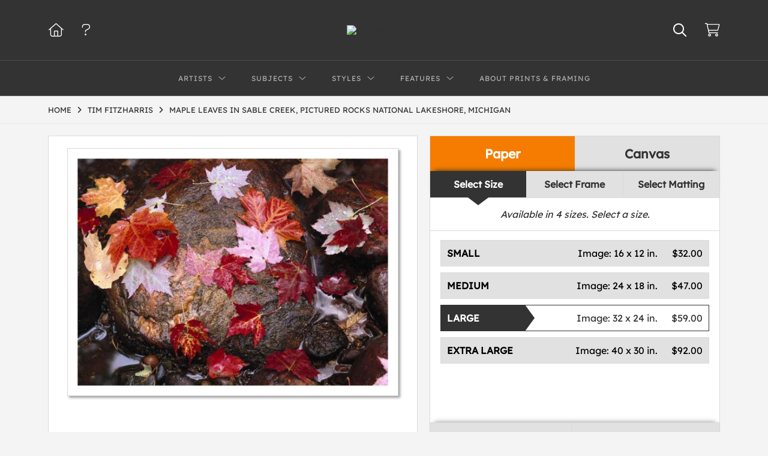

--- FILE ---
content_type: text/html; charset=UTF-8
request_url: https://www.globalgallery.com/detail/452021/fitzharris-maple-leaves-in-sable-creek-pictured-rocks-national-lakeshore-michigan
body_size: 9317
content:
<!DOCTYPE html>
<html lang="en-US">
<head>
<meta charset="utf-8">
<title>Maple leaves in Sable Creek, Pictured Rocks National Lakeshore, Michigan by Tim Fitzharris | Paper Print | Custom Prints and Framing from Global Gallery</title>
<meta name="viewport" content="width=device-width, initial-scale=1">
<meta http-equiv="content-type" content="text/html;charset=UTF-8">
<meta name="title" content="Maple leaves in Sable Creek, Pictured Rocks National Lakeshore, Michigan by Tim Fitzharris | Paper Print | Custom Prints and Framing from Global Gallery">
<meta name="description" content="Maple leaves in Sable Creek, Pictured Rocks National Lakeshore, Michigan by Tim Fitzharris - Prints, Canvas and Custom Framing from Global Gallery">
<meta name="csrf-token" content="S6eiYQXgWEQsYKpnJ6aQhxxhM4JYIHDelygxfiqZ">
<meta property="og:site_name" content="Global Gallery">
<meta property="og:title" content="Maple leaves in Sable Creek, Pictured Rocks National Lakeshore, Michigan by Tim Fitzharris | Paper Print | Custom Prints and Framing from Global Gallery">
<meta property="og:url" content="https://www.globalgallery.com/detail/452021/fitzharris-maple-leaves-in-sable-creek-pictured-rocks-national-lakeshore-michigan">
<meta property="og:image" content="https://www.globalgallery.com/vitruvius/render/1200/452021.jpg">
<meta name="twitter:card" content="photo">
<meta name="twitter:site" content="@weloveartalot">
<link rel="image_src" href="https://www.globalgallery.com/vitruvius/render/1200/452021.jpg">
<link rel="canonical" href="https://www.globalgallery.com/detail/452021/fitzharris-maple-leaves-in-sable-creek-pictured-rocks-national-lakeshore-michigan">
<link rel="icon" type="image/ico" href="/img/dtc/globalgallery/favicon-globalgallery.png">
<link rel="stylesheet" href="/css/dtc/globalgallery/styles.css?v=ahjmdqvcdgvfptsr">
<link rel="stylesheet" href="/fonts/fontawesome6/css/all.min.css">
<script src="//ajax.googleapis.com/ajax/libs/jquery/1.12.0/jquery.min.js"></script>
<script src="/js/jquery.autocomplete.min.js"></script>
<script src="/js/jquery.expander.min.js"></script>
<script src="/js/slick.min.js"></script>
<script src="/js/global-1-3.min.js"></script>
<script src="/js/dtc/globalgallery/global.min.js?v=ahjmdqvcdgvfptsr"></script>
<script src="/js/jquery.scrollUp.min.js"></script>
<script>
window.dataLayer = window.dataLayer || [];
window.dataLayer.push({
	'domain_config': {
		'domain_name': 'www.globalgallery.com',
		'ga4_id': 'G-HCJGEJMFBV',
		'ga4_id_rollup': 'G-NQ979TKX3T',
	}
});


</script>
 
<script>
window.dataLayer.push({
	'event': 'view_item',
	'ecommerce': {
		'detail': {
			'products': [{
			'name': 'Tim Fitzharris, Maple leaves in Sable Creek, Pictured Rocks National Lakeshore, Michigan (452021)',
			'id': '452021',
			}]
		}
	}
});
</script>


<!-- Google Tag Manager -->
<script>(function(w,d,s,l,i){w[l]=w[l]||[];w[l].push({'gtm.start':
new Date().getTime(),event:'gtm.js'});var f=d.getElementsByTagName(s)[0],
j=d.createElement(s),dl=l!='dataLayer'?'&l='+l:'';j.async=true;j.src=
'https://www.googletagmanager.com/gtm.js?id='+i+dl;f.parentNode.insertBefore(j,f);
})(window,document,'script','dataLayer','GTM-5HLSXV2');</script>
<!-- End Google Tag Manager -->
</head>
<body>
<!-- Google Tag Manager (noscript) -->
<noscript><iframe src="https://www.googletagmanager.com/ns.html?id=GTM-5HLSXV2" height="0" width="0" style="display:none;visibility:hidden"></iframe></noscript>
<!-- End Google Tag Manager (noscript) -->
<div id="header" class="row header-desktop">
	<div class="header-wrapper">
		<div class="header-desktop-row">
			<div class="container">
				<div class="header-desktop-left">
					<ul class="header-nav-list">
						<li><a href="/"><i data-gtm-event="header-cart" class="fal fa-home"></i></a></li>
						<li><a href="/home/help"><i data-gtm-event="header-cart" class="fal fa-question"></i></a></li>
					</ul>
				</div>
				<div class="header-desktop-center">
					<a href="/" class="noline header-logo-link"><img data-gtm-event="header-logo" aria-label="Global Gallery" alt="Global Gallery" class="header-logo" src="/img/dtc/globalgallery/1500-globalgallery-logo.png"></a>
					<li class="desktop-search-box hide">
						<div id="header-search-box-input-result">
							<input class="header-desktop-search-input" type="text" value="" placeholder="Search" name="q" id="autocomplete" onblur="this.value=''">
							<i class="fad fa-spinner fa-spin search-spinner"></i>
						</div>
					</li>
				</div>
				<div class="header-desktop-right">
					<ul class="header-nav-list">
						<li><a class="toggle-search-inline"><i data-gtm-event="header-search-toggle" class="toggle-search-inline-icon far fa-search"></i></a></li>
						<li><a href="/cart"><i data-gtm-event="header-cart" class="fal fa-shopping-cart"></i><span class="header-desktop-cart-count" id="header-cart-count"></span></a></li>
					</ul>
				</div>
			</div>
		</div>
		<div class="header-desktop-row mega-menu">
			<div class="container">
				<div class="header-desktop-left">
					<ul class="header-nav-list">
						<li><a href="/"><i data-gtm-event="header-cart" class="fal fa-home"></i></a></li>
						<li><a href="/home/help"><i data-gtm-event="header-cart" class="fal fa-question"></i></a></li>
					</ul>
				</div>
				<div class="header-desktop-center" id="header-desktop-nav-container">
					<div class="nav-item">Artists<i class="fal fa-angle-down"></i>
<div class="sub-menu row">
<div class="sub-menu-full">
<div class="row">
<div class="four columns">
<ul class="sub-menu-list">
<li class="header">Featured Museum Artists</li>
<li><a data-gtm-event="megamenu-artists-museum" href="/search/artist/leonardo+da+vinci">Leonardo Da Vinci</a></li>
<li><a data-gtm-event="megamenu-artists-museum" href="/search/artist/raphael">Raphael</a></li>
<li><a data-gtm-event="megamenu-artists-museum" href="/search/artist/albrecht+durer">Albrecht Durer</a></li>
<li><a data-gtm-event="megamenu-artists-museum" href="/search/artist/rembrandt+van+rijn">Rembrandt Van Rijn</a></li>
<li><a data-gtm-event="megamenu-artists-museum" href="/search/artist/claude+monet">Claude Monet</a></li>
<li><a data-gtm-event="megamenu-artists-museum" href="/search/artist/pierre-auguste+renoir">Pierre-Auguste Renoir</a></li>
<li><a data-gtm-event="megamenu-artists-museum" href="/search/artist/vincent+van+gogh">Vincent Van Gogh</a></li>
<li><a data-gtm-event="megamenu-artists-museum" href="/search/artist/hokusai">Hokusai</a></li>
<li><a data-gtm-event="megamenu-artists-museum" href="/search/artist/gustav+klimt">Gustav Klimt</a></li>
<li><a data-gtm-event="megamenu-artists-museum" href="/search/artist/wassily+kandinsky">Wassily Kandinsky</a></li>
</ul>
</div>
<div class="four columns">
<ul class="sub-menu-list">
<li class="header">Featured Contemporary Artists</li>
<li><a data-gtm-event="megamenu-artists-contemporary" href="/search/artist/diane+romanello">Diane Romanello</a></li>
<li><a data-gtm-event="megamenu-artists-contemporary" href="/search/artist/tim+fitzharris">Tim Fitzharris</a></li>
<li><a data-gtm-event="megamenu-artists-contemporary" href="/search/artist/alessio+aprile">Alessio Aprile</a></li>
<li><a data-gtm-event="megamenu-artists-contemporary" href="/search/artist/lisa+audit">Lisa Audit</a></li>
<li><a data-gtm-event="megamenu-artists-contemporary" href="/search/artist/danhui+nai">Danhui Nai</a></li>
<li><a data-gtm-event="megamenu-artists-contemporary" href="/search/artist/chris+paschke">Chris Paschke</a></li>
<li><a data-gtm-event="megamenu-artists-contemporary" href="/search/artist/michael+mullan">Michael Mullan</a></li>
<li><a data-gtm-event="megamenu-artists-contemporary" href="/search/artist/albena+hristova">Albena Hristova</a></li>
<li><a data-gtm-event="megamenu-artists-contemporary" href="/search/artist/silvia+vassileva">Silvia Vassileva</a></li>
<li><a data-gtm-event="megamenu-artists-contemporary" href="/search/artist/anne+tavoletti">Anne Tavoletti</a></li>
</ul>
</div>
<div class="four columns">
<ul class="sub-menu-list">
<li class="header">All Artists</li>
</ul>
<div class="artist-alpha-row">
<div><a data-gtm-event="megamenu-artists-all" href="/artists/a">A</a></div>
<div><a data-gtm-event="megamenu-artists-all" href="/artists/b">B</a></div>
<div><a data-gtm-event="megamenu-artists-all" href="/artists/c">C</a></div>
<div><a data-gtm-event="megamenu-artists-all" href="/artists/d">D</a></div>
<div><a data-gtm-event="megamenu-artists-all" href="/artists/e">E</a></div>
<div><a data-gtm-event="megamenu-artists-all" href="/artists/f">F</a></div>
<div><a data-gtm-event="megamenu-artists-all" href="/artists/g">G</a></div>
</div>
<div class="artist-alpha-row">
<div><a data-gtm-event="megamenu-artists-all" href="/artists/h">H</a></div>
<div><a data-gtm-event="megamenu-artists-all" href="/artists/i">I</a></div>
<div><a data-gtm-event="megamenu-artists-all" href="/artists/j">J</a></div>
<div><a data-gtm-event="megamenu-artists-all" href="/artists/k">K</a></div>
<div><a data-gtm-event="megamenu-artists-all" href="/artists/l">L</a></div>
<div><a data-gtm-event="megamenu-artists-all" href="/artists/m">M</a></div>
<div><a data-gtm-event="megamenu-artists-all" href="/artists/n">N</a></div>
</div>
<div class="artist-alpha-row">
<div><a data-gtm-event="megamenu-artists-all" href="/artists/o">O</a></div>
<div><a data-gtm-event="megamenu-artists-all" href="/artists/p">P</a></div>
<div><a data-gtm-event="megamenu-artists-all" href="/artists/q">Q</a></div>
<div><a data-gtm-event="megamenu-artists-all" href="/artists/r">R</a></div>
<div><a data-gtm-event="megamenu-artists-all" href="/artists/s">S</a></div>
<div><a data-gtm-event="megamenu-artists-all" href="/artists/t">T</a></div>
<div><a data-gtm-event="megamenu-artists-all" href="/artists/u">U</a></div>
</div>
<div class="artist-alpha-row">
<div><a data-gtm-event="megamenu-artists-all" href="/artists/v">V</a></div>
<div><a data-gtm-event="megamenu-artists-all" href="/artists/w">W</a></div>
<div><a data-gtm-event="megamenu-artists-all" href="/artists/x">X</a></div>
<div><a data-gtm-event="megamenu-artists-all" href="/artists/y">Y</a></div>
<div><a data-gtm-event="megamenu-artists-all" href="/artists/z">Z</a></div>
</div>
</div>
</div>
<div class="row sub-menu-notice">
<div class="sub-menu-notice-copy">
Museum-quality archival printing and customized framing made-to-order.
</div>
</div>
</div>
</div>
</div>
					<div class="nav-item">Subjects<i class="fal fa-angle-down"></i>
<div class="sub-menu row">
<div class="sub-menu-full">
<div class="row">
<div class="four columns">
<ul class="sub-menu-list">
<li class="header">Featured Subjects</li>
<li><a data-gtm-event="megamenu-subjects-featured" href="/search/subject/abstract">Abstract</a></li>
<li><a data-gtm-event="megamenu-subjects-featured" href="/search/subject/maps">Maps</a></li>
<li><a data-gtm-event="megamenu-subjects-featured" href="/search/subject/still+life">Still Life</a></li>
<li><a data-gtm-event="megamenu-subjects-featured" href="/search/subject/figures">People/Figurative</a></li>
<li><a data-gtm-event="megamenu-subjects-featured" href="/search/subject/historical">Historical</a></li>
<li><a data-gtm-event="megamenu-subjects-featured" href="/search/subject/architecture">Architecture</a></li>
<li><a data-gtm-event="megamenu-subjects-featured" href="/search/subject/cuisine">Food and Cuisine</a></li>
<li><a data-gtm-event="megamenu-subjects-featured" href="/search/subject/interiors">Interiors</a></li>
<li><a data-gtm-event="megamenu-subjects-featured" href="/search/subject/vintage+advertising">Vintage Ads</a></li>
<li><a data-gtm-event="megamenu-subjects-featured" href="/search/subject/western">Western</a></li>
</ul>
</div>
<div class="four columns">
<ul class="sub-menu-list">
<li class="header">Nature and Landscapes</li>
<li><a data-gtm-event="megamenu-subjects-nature" href="/search/subject/flowers+and+plants">Flowers and Plants</a></li>
<li><a data-gtm-event="megamenu-subjects-nature" href="/search/subject/floral">Florals</a></li>
<li><a data-gtm-event="megamenu-subjects-nature" href="/search/subject/bouquets+and+arrangements">Bouquets</a></li>
<li><a data-gtm-event="megamenu-subjects-nature" href="/search/subject/landscapes+and+scenery">Landscapes</a></li>
<li><a data-gtm-event="megamenu-subjects-nature" href="/search/subject/waterscapes">Waterscapes</a></li>
<li><a data-gtm-event="megamenu-subjects-nature" href="/search/subject/beaches">Beaches</a></li>
<li><a data-gtm-event="megamenu-subjects-nature" href="/search/subject/forests+and+woods">Forests and Woods</a></li>
<li><a data-gtm-event="megamenu-subjects-nature" href="/search/subject/sunsets+and+sunrises">Sunsets and Sunrises</a></li>
<li><a data-gtm-event="megamenu-subjects-nature" href="/search/subject/astronomy+and+space">Astronomy and Space</a></li>
<li><a data-gtm-event="megamenu-subjects-nature" href="/search/subject/animals">Animals</a></li>
</ul>
</div>
<div class="four columns">
<ul class="sub-menu-list">
<li class="header">Other Popular Subjects</li>
<li><a data-gtm-event="megamenu-subjects-other-popular" href="/search/subject/boats+and+ships">Boats and Ships</a></li>
<li><a data-gtm-event="megamenu-subjects-other-popular" href="/search/subject/humor">Humor</a></li>
<li><a data-gtm-event="megamenu-subjects-other-popular" href="/search/subject/fantasy">Fantasy</a></li>
<li><a data-gtm-event="megamenu-subjects-other-popular" href="/search/subject/mythology">Mythology</a></li>
<li><a data-gtm-event="megamenu-subjects-other-popular" href="/search/subject/romance">Romance</a></li>
<li><a data-gtm-event="megamenu-subjects-other-popular" href="/search/subject/activities">Activities</a></li>
<li><a data-gtm-event="megamenu-subjects-other-popular" href="/search/subject/typography">Typography</a></li>
<li><a data-gtm-event="megamenu-subjects-other-popular" href="/search/subject/religion+and+spirituality">Religion and Spirituality</a></li>
<li><a data-gtm-event="megamenu-subjects-other-popular" href="/search/subject/seasons">Seasonal Art</a></li>
<li><a data-gtm-event="megamenu-subjects-other-popular" href="/search/subject/childrens+art">Children's Art</a></li>
</ul>
</div>
</div>
<div class="row sub-menu-notice">
<div class="sub-menu-notice-copy">
Museum-quality archival printing and customized framing made-to-order.
</div>
</div>
</div>
</div>
</div>
					<div class="nav-item">Styles<i class="fal fa-angle-down"></i>
<div class="sub-menu row">
<div class="sub-menu-full">
<div class="row">
<div class="four columns">
<ul class="sub-menu-list">
<li class="header">Art Movements</li>
<li><a data-gtm-event="megamenu-styles-art-movements" href="/search/subject/antiquity">Antiquity</a></li>
<li><a data-gtm-event="megamenu-styles-art-movements" href="/search/style/renaissance">Renaissance</a></li>
<li><a data-gtm-event="megamenu-styles-art-movements" href="/search/style/baroque">Baroque</a></li>
<li><a data-gtm-event="megamenu-styles-art-movements" href="/search/style/romanticism">Romanticism</a></li>
<li><a data-gtm-event="megamenu-styles-art-movements" href="/search/style/realism">Realism</a></li>
<li><a data-gtm-event="megamenu-styles-art-movements" href="/search/style/modern">Modernism</a></li>
<li><a data-gtm-event="megamenu-styles-art-movements" href="/search/style/impressionism">Impressionism</a></li>
<li><a data-gtm-event="megamenu-styles-art-movements" href="/search/style/post-impressionism">Post-Impressionism</a></li>
<li><a data-gtm-event="megamenu-styles-art-movements" href="/search/subject/abstract">Abstract</a></li>
<li><a data-gtm-event="megamenu-styles-art-movements" href="/search/style/contemporary">Contemporary</a></li>
</ul>
</div>
<div class="four columns">
<ul class="sub-menu-list">
<li class="header">Mediums</li>
<li><a data-gtm-event="megamenu-styles-mediums" href="/search/style/photography">Photography</a></li>
<li><a data-gtm-event="megamenu-styles-mediums" href="/search/style/drawings">Drawings</a></li>
<li><a data-gtm-event="megamenu-styles-mediums" href="/search/style/etchings">Etchings</a></li>
<li><a data-gtm-event="megamenu-styles-mediums" href="/search/style/illustrations">Illustrations</a></li>
</ul>
<ul class="sub-menu-list top-space">
<li class="header">Regions and Cultures</li>
<li><a data-gtm-event="megamenu-styles-regions-cultures" href="/search/style/american+art">American Art</a></li>
<li><a data-gtm-event="megamenu-styles-regions-cultures" href="/search/style/asian">Asian Art</a></li>
<li><a data-gtm-event="megamenu-styles-regions-cultures" href="/search/style/chinese">Chinese Art</a></li>
<li><a data-gtm-event="megamenu-styles-regions-cultures" href="/search/style/european+art">European Art</a></li></li>
<li><a data-gtm-event="megamenu-styles-regions-cultures" href="/search/style/japanese">Japanese Art</a></li></li>
</ul>
</div>
<div class="four columns">
<ul class="sub-menu-list">
<li class="header">Other Popular Styles</li>
<li><a data-gtm-event="megamenu-styles-other-popular" href="/search/style/decorative">Decorative</a></li>
<li><a data-gtm-event="megamenu-styles-other-popular" href="/search/style/classical">Classical</a></li>
<li><a data-gtm-event="megamenu-styles-other-popular" href="/search/style/traditional">Traditional</a></li>
<li><a data-gtm-event="megamenu-styles-other-popular" href="/search/style/portraits">Portraits</a></li>
<li><a data-gtm-event="megamenu-styles-other-popular" href="/search/style/rococo">Rococo</a></li>
<li><a data-gtm-event="megamenu-styles-other-popular" href="/search/style/symbolism">Symbolism</a></li>
<li><a data-gtm-event="megamenu-styles-other-popular" href="/search/style/expressionism">Expressionism</a></li>
<li><a data-gtm-event="megamenu-styles-other-popular" href="/search/style/abstract+expressionism">Abstract Expressionism</a></li>
<li><a data-gtm-event="megamenu-styles-other-popular" href="/search/style/art+nouveau">Art Nouveau</a></li>
<li><a data-gtm-event="megamenu-styles-other-popular" href="/search/style/vintage-advertisements">Vintage</a></li>
</ul>
</div>
</div>
<div class="row sub-menu-notice">
<div class="sub-menu-notice-copy">
Museum-quality archival printing and customized framing made-to-order.
</div>
</div>
</div>
</div>
</div>
					<div class="nav-item">Features<i class="fal fa-angle-down"></i>
<div class="sub-menu row">
<div class="sub-menu-full">
<div class="row">
<div class="four columns">
<ul class="sub-menu-list">
<li class="header">Featured Collections</li>
<li><a data-gtm-event="megamenu-features-featured-collections" href="/search/collection/best+sellers">Best Sellers</a></li>
<li><a data-gtm-event="megamenu-features-featured-collections" href="/search/collection/museum+masters">Museum Masters</a></li>
<li><a data-gtm-event="megamenu-features-featured-collections" href="/search/collection/college+collection">College Collection</a></li>
<li><a data-gtm-event="megamenu-features-featured-collections" href="/search/style/black+and+white+photography">Black and White Photography</a></li>
<li><a data-gtm-event="megamenu-features-featured-collections" href="/search/collection/animals+and+earth">Animals and Earth</a></li>
<li><a data-gtm-event="megamenu-features-featured-collections" href="/search/artist/uppsala+studio">Uppsala Studio</a></li>
<li><a data-gtm-event="megamenu-features-featured-collections" href="/search/collection/contemporary+florals">Contemporary Florals</a></li>
<li><a data-gtm-event="megamenu-features-featured-collections" href="/search/collection/tuscan+landscapes">Tuscan Landscapes</a></li>
<li><a data-gtm-event="megamenu-features-featured-collections" href="/search/collection/safari+decor">Safari Decor</a></li>
<li><a data-gtm-event="megamenu-features-featured-collections" href="/search/subject/vintage+advertising">Vintage Ads</a></li>
</ul>
</div>
<div class="four columns">
<ul class="sub-menu-list">
<li class="header">Shop by Room</li>
<li><a data-gtm-event="megamenu-features-shop-by-room" href="/search/collection/living+room">Living Room</a></li>
<li><a data-gtm-event="megamenu-features-shop-by-room" href="/search/collection/bathroom">Bathroom</a></li>
<li><a data-gtm-event="megamenu-features-shop-by-room" href="/search/collection/bedroom">Bedroom</a></li>
<li><a data-gtm-event="megamenu-features-shop-by-room" href="/search/collection/kitchen">Kitchen</a></li>
<li><a data-gtm-event="megamenu-features-shop-by-room" href="/search/collection/kids+room">Children's Room</a></li>
<li><a data-gtm-event="megamenu-features-shop-by-room" href="/search/collection/office">Office</a></li>
<li><a data-gtm-event="megamenu-features-shop-by-room" href="/search/collection/media+room">Media Room</a></li>
<li><a data-gtm-event="megamenu-features-shop-by-room" href="/search/collection/powder+room">Powder Room</a></li>
<li><a data-gtm-event="megamenu-features-shop-by-room" href="/search/collection/man+cave">Man Cave</a></li>
</ul>
</div>
<div class="four columns">
<ul class="sub-menu-list">
<li class="header">Knowledge Center</li>
<li><a data-gtm-event="megamenu-features-knowledge-center" href="/knowledgecenter/home">Knowledge Center Home</a></li>
<li><a data-gtm-event="megamenu-features-knowledge-center" href="/knowledgecenter/renaissance">Renaissance</a></li>
<li><a data-gtm-event="megamenu-features-knowledge-center" href="/knowledgecenter/baroque">Baroque</a></li>
<li><a data-gtm-event="megamenu-features-knowledge-center" href="/knowledgecenter/romanticism">Romanticism</a></li>
<li><a data-gtm-event="megamenu-features-knowledge-center" href="/knowledgecenter/realism">Realism</a></li>
<li><a data-gtm-event="megamenu-features-knowledge-center" href="/knowledgecenter/pre-raphaelite">Pre-Raphaelite</a></li>
<li><a data-gtm-event="megamenu-features-knowledge-center" href="/knowledgecenter/impressionism">Impressionism</a></li>
<li><a data-gtm-event="megamenu-features-knowledge-center" href="/knowledgecenter/post-impressionism">Post-Impressionism</a></li>
<li><a data-gtm-event="megamenu-features-knowledge-center" href="/knowledgecenter/expressionism">Expressionism</a></li>
<li><a data-gtm-event="megamenu-features-knowledge-center" href="/knowledgecenter/art-nouveau">Art Nouveau</a></li>
<li><a data-gtm-event="megamenu-features-knowledge-center" href="/knowledgecenter/cubism">Cubism</a></li>
</ul>
</div>
</div>
<div class="row sub-menu-notice">
<div class="sub-menu-notice-copy">
Museum-quality archival printing and customized framing made-to-order.
</div>
</div>
</div>
</div>
</div>
					<div class="nav-item"><a data-gtm-event="megamenu-about" href="/knowledgecenter/about-our-products">About Prints & Framing</a></div>
					<li class="desktop-search-box-2 hide">
						<div id="header-search-box-input-result-2">
							<input class="header-desktop-search-input-2" type="text" value="" placeholder="Search" name="q" id="autocomplete-2" onblur="this.value=''">
							<i class="fad fa-spinner fa-spin search-spinner-2"></i>
						</div>
					</li>
				</div>
				<div class="header-desktop-right">
					<ul class="header-nav-list">
						<li><a class="toggle-search-inline-2"><i data-gtm-event="header-search-toggle" class="toggle-search-inline-icon-2 far fa-search"></i></a></li>
						<li><a href="/cart"><i data-gtm-event="header-cart" class="fal fa-shopping-cart"></i><span class="header-desktop-cart-count" id="header-cart-count"></span></a></li>
					</ul>
				</div>
			</div>
		</div>
	</div>
</div>

<div class="header-mobile row">
	<div class="header-mobile-row">
		<div class="header-mobile-icon-wrap left">
			<a class="toggle-mobile-search"><i data-gtm-event="mobile-header-search" class="fa-header-mobile mag-glass"></i></a>
		</div>
		<div class="header-mobile-logo-wrap center">
			<a href="/"><img data-gtm-event="mobile-header-logo" aria-label="Global Gallery" alt="Global Gallery" class="header-logo-mobile" src="/img/dtc/globalgallery/1500-globalgallery-logo.png"></a>
		</div>
		<div class="header-mobile-icon-wrap header-mobile-icon-more right">
			<a class="toggle-mobile-overlay"><i data-gtm-event="mobile-header-more" class="fa-header-mobile more"></i></a>
		</div>
		<div class="header-mobile-icon-wrap-close header-mobile-icon-hidden">
			<a class="toggle-mobile-overlay"><i data-gtm-event="mobile-header-close" class="fa-header-mobile close-nav"></i></a>
		</div>
	</div>
</div>

<div id="header-mobile-search">
	<div class="header-mobile-search-row">
		<div id="header-mobile-search-input-result">
			<input class="header-mobile-search-input" type="text" value="" placeholder="Search" name="q" id="autocomplete-mobile" onblur="this.value=''">
		</div>
	</div>
</div>


<section class="crumb-trail-full">

	<div class="container crumb-trail">
		<div class="row">
			<div id="crumb-trail-left" class="crumb-trail-wrapper nine columns">
				<a href="/" class="noline">HOME</a><i class="fa-crumb-trail angle-right"></i><h1><a href="/search/artist/tim+fitzharris" class="noline">TIM FITZHARRIS</a></h1><i class="fa-crumb-trail angle-right"></i><h2>MAPLE LEAVES IN SABLE CREEK, PICTURED ROCKS NATIONAL LAKESHORE, MICHIGAN</h2>
			</div>
			<div id="crumb-trail-right" class="crumb-trail-right text-right three columns">
			</div>
		</div>
	</div>

</section>



<div id="ixs-container" class="hide">

	<div id="ixs-navigation-container" class="row">
		<a class="toggle-mobile-overlay">
		<div class="ixs-overlay-close">
			<div class="title">NAVIGATION</div>
			<div class="header-mobile-icon-wrap">
				<div class="header-mobile-right-nav">
					<i data-gtm-event="mobile-header-more" class="fa-header-mobile close-nav"></i>
				</div>
			</div>
		</div>
		</a>

		<a href="/"><div data-gtm-event="mobile-header-home" class="ixs-row category-head clickable">Home</div></a>
		<a href="/home/about"><div data-gtm-event="mobile-header-about" class="ixs-row category-head clickable">About</div></a>
		<a href="/home/help"><div data-gtm-event="mobile-header-help" class="ixs-row category-head clickable">Help</div></a>
		<a href="/cart"><div data-gtm-event="mobile-header-cart" class="ixs-row category-head clickable">View Cart</div></a>

	</div>

	<div id="ixs-wrapper">

		<div id="ixs">
	<div class="ixs-title">Image Index</div>



			<div class="ixs-row category-head clickable closed" data-gtm-event="ixs-view-artists" onclick="ajax_load('#ixs', '/indexsearch/artist_alpha/');return false;">Artists<i class="ixs-fa angle-right"></i></div>
<div class="ixs-row category-head clickable closed" data-gtm-event="ixs-view-subjects" onclick="ajax_load('#ixs', '/indexsearch/update/subject/');return false;">Subjects<i class="ixs-fa angle-right"></i></div> 
<div class="ixs-row category-head open">Featured Categories<i class="ixs-fa angle-down"></i></div>
<div class="ixs-row spacer"></div>
<div class="ixs-row category-head">Featured Collections</div>	
<div class="ixs-row"><a data-gtm-event="ixs-featured-collections-click" href="/search/collection/best+sellers">Best Sellers</a></div>
<div class="ixs-row"><a data-gtm-event="ixs-featured-collections-click" href="/search/collection/museum+masters">Museum Masters</a></div>
<div class="ixs-row"><a data-gtm-event="ixs-featured-collections-click" href="/search/style/black+and+white+photography">Black and White Photography</a></div>
<div class="ixs-row"><a data-gtm-event="ixs-featured-collections-click" href="/search/subject/vintage+advertising">Vintage Ads</a></div>
<div class="ixs-row"><a data-gtm-event="ixs-featured-collections-click" href="/search/artist/uppsala+studio">Uppsala Studio</a></div>
<div class="ixs-row"><a data-gtm-event="ixs-featured-collections-click" href="/search/collection/animals+and+earth">Animals and Earth</a></div>
<div class="ixs-row spacer"></div>
<div class="ixs-row category-head">Popular Museum Artists</div>	
<div class="ixs-row"><a data-gtm-event="ixs-popular-artists-click" href="/search/artist/leonardo+da+vinci">Leonardo Da Vinci</a></div>
<div class="ixs-row"><a data-gtm-event="ixs-popular-artists-click" href="/search/artist/raphael">Raphael</a></div>
<div class="ixs-row"><a data-gtm-event="ixs-popular-artists-click" href="/search/artist/claude+monet">Claude Monet</a></div>
<div class="ixs-row"><a data-gtm-event="ixs-popular-artists-click" href="/search/artist/vincent+van+gogh">Vincent Van Gogh</a></div>
<div class="ixs-row"><a data-gtm-event="ixs-popular-artists-click" href="/search/artist/hokusai">Hokusai</a></div>
<div class="ixs-row"><a data-gtm-event="ixs-popular-artists-click" href="/search/artist/gustav+klimt">Gustav Klimt</a></div>
<div class="ixs-row spacer"></div>
<div class="ixs-row category-head">Popular Contemporary Artists</div>	
<div class="ixs-row"><a data-gtm-event="ixs-popular-artists-click" href="/search/artist/diane+romanello">Diane Romanello</a></div>
<div class="ixs-row"><a data-gtm-event="ixs-popular-artists-click" href="/search/artist/tim+fitzharris">Tim Fitzharris</a></div>
<div class="ixs-row"><a data-gtm-event="ixs-popular-artists-click" href="/search/artist/alessio+aprile">Alessio Aprile</a></div>
<div class="ixs-row"><a data-gtm-event="ixs-popular-artists-click" href="/search/artist/lisa+audit">Lisa Audit</a></div>
<div class="ixs-row"><a data-gtm-event="ixs-popular-artists-click" href="/search/artist/danhui+nai">Danhui Nai</a></div>
<div class="ixs-row"><a data-gtm-event="ixs-popular-artists-click" href="/search/artist/albena+hristova">Albena Hristova</a></div>
<div class="ixs-row spacer"></div>
<div class="ixs-row category-head">Popular Subjects</div>
<div class="ixs-row"><a data-gtm-event="ixs-popular-subjects-click" href="/search/subject/abstract" target="_top">Abstract</a></div>
<div class="ixs-row"><a data-gtm-event="ixs-popular-subjects-click" href="/search/subject/landscapes+and+scenery" target="_top">Landscapes</a></div>
<div class="ixs-row"><a data-gtm-event="ixs-popular-subjects-click" href="/search/subject/flowers+and+plants" target="_top">Florals</a></div>
<div class="ixs-row"><a data-gtm-event="ixs-popular-subjects-click" href="/search/subject/animals" target="_top">Animals</a></div>
<div class="ixs-row"><a data-gtm-event="ixs-popular-subjects-click" href="/search/subject/figures" target="_top">People/Figurative</a></div>
<div class="ixs-row"><a data-gtm-event="ixs-popular-subjects-click" href="/search/subject/maps" target="_top">Maps</a></div>
<div class="ixs-row spacer"></div>
<div class="ixs-row category-head">Popular Styles</div>
<div class="ixs-row"><a data-gtm-event="ixs-popular-styles-click" href="/search/style/renaissance" target="_top">Renaissance</a></div>
<div class="ixs-row"><a data-gtm-event="ixs-popular-styles-click" href="/search/style/baroque" target="_top">Baroque</a></div>
<div class="ixs-row"><a data-gtm-event="ixs-popular-styles-click" href="/search/style/impressionism" target="_top">Impressionism</a></div>
<div class="ixs-row"><a data-gtm-event="ixs-popular-styles-click" href="/search/style/modern" target="_top">Modernism</a></div>
<div class="ixs-row"><a data-gtm-event="ixs-popular-styles-click" href="/search/style/photography" target="_top">Photography</a></div>
<div class="ixs-row"><a data-gtm-event="ixs-popular-styles-click" href="/search/style/asian" target="_top">Asian Art</a></div>
<div class="index_line"></div>
	

</div>

	</div>

</div>

<div class="container">

	<div class="row">

		<div class="body-container full-width">

			<!--### START CALDER ###############################################-->

			<!-- Required Includes -->
			<script type="text/javascript" src="//calder.museumseven.com/js/underscore-min.js"></script>
			<script type="text/javascript" src="//calder.museumseven.com/js/backbone-min.js"></script>

			<!-- Calder Includes -->
						<script src="//calder.museumseven.com/js/calder-3.2.4.min.js" type="text/javascript"></script>
			<link href="//calder.museumseven.com/css/globalgallery/calder3-1.min.css" rel="stylesheet" type="text/css">
			
			<!-- Calder Config and Init -->
			<script type="text/javascript">

				var interval = setInterval(function() {

					if(document.readyState === 'complete') {

						clearInterval(interval);

						Calder.App_Var.Model.Config = new Calder.Model.Config ({

							'account'      : '10001',
							'cart_type'    : 'Default',
							'img_id'       : '452021',
							'wrapper_div'  : 'calder-container',
							'cart_label'   : 'Add to Cart',
							'frames_per_page'   : 50,
							'render_px_h'	: '600',
							'render_px_w'	: '600',

						});

						Calder.Hook.init();

						var button = $("a.calder-cart-button");
						button.text(button.data("text-swap"));

					}

				}, 1);

			</script>

			<section class="row">

				<div class="twelve columns">

					<div id="calder-container"></div>

				</div>

			</section>

			<!--### END CALDER ###############################################-->

		</div>

	</div>

</div>


<div class="container">

	<div class="row">

		<div class="twelve columns">

			<div class="section-title"><h3>Tags</h3></div>

			<p class="body-paragraph"><div class="button-tags"><a href="/search/artist/tim+fitzharris">Tim Fitzharris</a></div><div class="button-tags"><a href="/search/subject/flowers+and+plants">Flowers and Plants</a></div><div class="button-tags"><a href="/search/subject/botanical">Botanical</a></div><div class="button-tags"><a href="/search/subject/trees+and+shrubs">Trees and Shrubs</a></div><div class="button-tags"><a href="/search/style/photography">Photography</a></div><div class="button-tags"><a href="/search/collection/animals+and+earth">Animals and Earth</a></div><div class="button-tags"><a href="/search/subject/foliage">Foliage</a></div><div class="button-tags"><a href="/search/subject/seasons">Seasons</a></div><div class="button-tags"><a href="/search/subject/fall">Fall</a></div><div class="button-tags"><a href="/search/subject/leaves">Leaves</a></div></p>

		</div>

	</div>

</div>


<div class="container">

	<div class="row">

		<section class="row">

			<div class="twelve columns">

				<div class="section-title" style="margin-top: 60px;"><h3>Popular Images</h3></div>

				<script type="text/javascript">
					$(document).ready(function(){
						$('#carousel-related-items').slick({
							dots: true,
							autoplay: false,
							autoplaySpeed: 5000,
							infinite: true,
							speed: 500,
							prevArrow: '<i class="related-items-fa angle-left"></i>',
							nextArrow: '<i class="related-items-fa angle-right">',
							slidesToShow: 4,
							slidesToScroll: 4,
							responsive: [
								{
									breakpoint: 1100,
									settings: {
										slidesToShow: 3,
										slidesToScroll: 3,
										infinite: true,
										dots: true
									}
								},
								{
									breakpoint: 850,
									settings: {
										slidesToShow: 2,
										slidesToScroll: 2
									}
								},
								{
									breakpoint: 550,
										settings: {
										slidesToShow: 1,
										slidesToScroll: 1
									}
								}
							]
						});
					});
				</script>

				<div id="carousel-related-items">
			
								<li>
						<div class="slider-related-image-wrap">
							<div class="plp-item-image-wrap">
								<a href="/detail/472074/nai-may-blossoms-i-crop" data-gtm-event="product-click" data-list="pdp-related-items" data-name="Danhui Nai, May Blossoms I Crop (472074)" data-id="472074" data-pos="1" class="plp-item-image-hover"><img src="/vitruvius/render/300/472074.jpg" class="plp-item-image" alt="Danhui Nai - May Blossoms I Crop" /></a>
							</div>
							<div class="plp-item-info-wrap">
								<h3><a href="/detail/472074/nai-may-blossoms-i-crop" data-gtm-event="product-click" data-list="pdp-related-items" data-name="Danhui Nai, May Blossoms I Crop (472074)" data-id="472074" data-pos="1"><div class="item-artist">Danhui Nai</div><div class="item-title">May Blossoms I Crop</div></a></h3>
							</div>
						</div>
					</li>
								<li>
						<div class="slider-related-image-wrap">
							<div class="plp-item-image-wrap">
								<a href="/detail/277214/currier-and-ives-summer-morning" data-gtm-event="product-click" data-list="pdp-related-items" data-name="Currier and Ives, Summer Morning (277214)" data-id="277214" data-pos="2" class="plp-item-image-hover"><img src="/vitruvius/render/300/277214.jpg" class="plp-item-image" alt="Currier and Ives - Summer Morning" /></a>
							</div>
							<div class="plp-item-info-wrap">
								<h3><a href="/detail/277214/currier-and-ives-summer-morning" data-gtm-event="product-click" data-list="pdp-related-items" data-name="Currier and Ives, Summer Morning (277214)" data-id="277214" data-pos="2"><div class="item-artist">Currier and Ives</div><div class="item-title">Summer Morning</div></a></h3>
							</div>
						</div>
					</li>
								<li>
						<div class="slider-related-image-wrap">
							<div class="plp-item-image-wrap">
								<a href="/detail/461954/flour-a-very-long-story" data-gtm-event="product-click" data-list="pdp-related-items" data-name="Piet Flour, A Very Long Story (461954)" data-id="461954" data-pos="3" class="plp-item-image-hover"><img src="/vitruvius/render/300/461954.jpg" class="plp-item-image" alt="Piet Flour - A Very Long Story" /></a>
							</div>
							<div class="plp-item-info-wrap">
								<h3><a href="/detail/461954/flour-a-very-long-story" data-gtm-event="product-click" data-list="pdp-related-items" data-name="Piet Flour, A Very Long Story (461954)" data-id="461954" data-pos="3"><div class="item-artist">Piet Flour</div><div class="item-title">A Very Long Story</div></a></h3>
							</div>
						</div>
					</li>
								<li>
						<div class="slider-related-image-wrap">
							<div class="plp-item-image-wrap">
								<a href="/detail/475926/wiens-fall-promenade-iii" data-gtm-event="product-click" data-list="pdp-related-items" data-name="James Wiens, Fall Promenade III (475926)" data-id="475926" data-pos="4" class="plp-item-image-hover"><img src="/vitruvius/render/300/475926.jpg" class="plp-item-image" alt="James Wiens - Fall Promenade III" /></a>
							</div>
							<div class="plp-item-info-wrap">
								<h3><a href="/detail/475926/wiens-fall-promenade-iii" data-gtm-event="product-click" data-list="pdp-related-items" data-name="James Wiens, Fall Promenade III (475926)" data-id="475926" data-pos="4"><div class="item-artist">James Wiens</div><div class="item-title">Fall Promenade III</div></a></h3>
							</div>
						</div>
					</li>
								<li>
						<div class="slider-related-image-wrap">
							<div class="plp-item-image-wrap">
								<a href="/detail/463614/thomlinson-multi-colored-callas" data-gtm-event="product-click" data-list="pdp-related-items" data-name="Jenny Thomlinson, Multi-colored Callas (463614)" data-id="463614" data-pos="5" class="plp-item-image-hover"><img src="/vitruvius/render/300/463614.jpg" class="plp-item-image" alt="Jenny Thomlinson - Multi-colored Callas" /></a>
							</div>
							<div class="plp-item-info-wrap">
								<h3><a href="/detail/463614/thomlinson-multi-colored-callas" data-gtm-event="product-click" data-list="pdp-related-items" data-name="Jenny Thomlinson, Multi-colored Callas (463614)" data-id="463614" data-pos="5"><div class="item-artist">Jenny Thomlinson</div><div class="item-title">Multi-colored Callas</div></a></h3>
							</div>
						</div>
					</li>
								<li>
						<div class="slider-related-image-wrap">
							<div class="plp-item-image-wrap">
								<a href="/detail/501035/highsmith-dusk-view-of-buckingham-fountain-in-chicago-illinois" data-gtm-event="product-click" data-list="pdp-related-items" data-name="Carol Highsmith, Dusk view of Buckingham Fountain in Chicago Illinois (501035)" data-id="501035" data-pos="6" class="plp-item-image-hover"><img src="/vitruvius/render/300/501035.jpg" class="plp-item-image" alt="Carol Highsmith - Dusk view of Buckingham Fountain in Chicago Illinois" /></a>
							</div>
							<div class="plp-item-info-wrap">
								<h3><a href="/detail/501035/highsmith-dusk-view-of-buckingham-fountain-in-chicago-illinois" data-gtm-event="product-click" data-list="pdp-related-items" data-name="Carol Highsmith, Dusk view of Buckingham Fountain in Chicago Illinois (501035)" data-id="501035" data-pos="6"><div class="item-artist">Carol Highsmith</div><div class="item-title">Dusk view of Buckingham Fountain in Chicago Illinois</div></a></h3>
							</div>
						</div>
					</li>
								<li>
						<div class="slider-related-image-wrap">
							<div class="plp-item-image-wrap">
								<a href="/detail/452512/wothe-honey-bee-collecting-pollen-from-daisy-germany" data-gtm-event="product-click" data-list="pdp-related-items" data-name="Konrad Wothe, Honey Bee collecting pollen from daisy, Germany (452512)" data-id="452512" data-pos="7" class="plp-item-image-hover"><img src="/vitruvius/render/300/452512.jpg" class="plp-item-image" alt="Konrad Wothe - Honey Bee collecting pollen from daisy, Germany" /></a>
							</div>
							<div class="plp-item-info-wrap">
								<h3><a href="/detail/452512/wothe-honey-bee-collecting-pollen-from-daisy-germany" data-gtm-event="product-click" data-list="pdp-related-items" data-name="Konrad Wothe, Honey Bee collecting pollen from daisy, Germany (452512)" data-id="452512" data-pos="7"><div class="item-artist">Konrad Wothe</div><div class="item-title">Honey Bee collecting pollen from daisy, Germany</div></a></h3>
							</div>
						</div>
					</li>
								<li>
						<div class="slider-related-image-wrap">
							<div class="plp-item-image-wrap">
								<a href="/detail/484066/penner-romantic-luxe-x-light" data-gtm-event="product-click" data-list="pdp-related-items" data-name="Janelle Penner, Romantic Luxe X Light (484066)" data-id="484066" data-pos="8" class="plp-item-image-hover"><img src="/vitruvius/render/300/484066.jpg" class="plp-item-image" alt="Janelle Penner - Romantic Luxe X Light" /></a>
							</div>
							<div class="plp-item-info-wrap">
								<h3><a href="/detail/484066/penner-romantic-luxe-x-light" data-gtm-event="product-click" data-list="pdp-related-items" data-name="Janelle Penner, Romantic Luxe X Light (484066)" data-id="484066" data-pos="8"><div class="item-artist">Janelle Penner</div><div class="item-title">Romantic Luxe X Light</div></a></h3>
							</div>
						</div>
					</li>
								<li>
						<div class="slider-related-image-wrap">
							<div class="plp-item-image-wrap">
								<a href="/detail/373944/ranson-les-digitales" data-gtm-event="product-click" data-list="pdp-related-items" data-name="Paul Ranson, Les Digitales (373944)" data-id="373944" data-pos="9" class="plp-item-image-hover"><img src="/vitruvius/render/300/373944.jpg" class="plp-item-image" alt="Paul Ranson - Les Digitales" /></a>
							</div>
							<div class="plp-item-info-wrap">
								<h3><a href="/detail/373944/ranson-les-digitales" data-gtm-event="product-click" data-list="pdp-related-items" data-name="Paul Ranson, Les Digitales (373944)" data-id="373944" data-pos="9"><div class="item-artist">Paul Ranson</div><div class="item-title">Les Digitales</div></a></h3>
							</div>
						</div>
					</li>
								<li>
						<div class="slider-related-image-wrap">
							<div class="plp-item-image-wrap">
								<a href="/detail/510781/grant-jungle-panel-ii-detail" data-gtm-event="product-click" data-list="pdp-related-items" data-name="Eve C. Grant, Jungle Panel II (detail) (510781)" data-id="510781" data-pos="10" class="plp-item-image-hover"><img src="/vitruvius/render/300/510781.jpg" class="plp-item-image" alt="Eve C. Grant - Jungle Panel II (detail)" /></a>
							</div>
							<div class="plp-item-info-wrap">
								<h3><a href="/detail/510781/grant-jungle-panel-ii-detail" data-gtm-event="product-click" data-list="pdp-related-items" data-name="Eve C. Grant, Jungle Panel II (detail) (510781)" data-id="510781" data-pos="10"><div class="item-artist">Eve C. Grant</div><div class="item-title">Jungle Panel II (detail)</div></a></h3>
							</div>
						</div>
					</li>
								<li>
						<div class="slider-related-image-wrap">
							<div class="plp-item-image-wrap">
								<a href="/detail/483883/portfolio-fleuriste-paris-iii" data-gtm-event="product-click" data-list="pdp-related-items" data-name="Wild Apple Portfolio, Fleuriste Paris III (483883)" data-id="483883" data-pos="11" class="plp-item-image-hover"><img src="/vitruvius/render/300/483883.jpg" class="plp-item-image" alt="Wild Apple Portfolio - Fleuriste Paris III" /></a>
							</div>
							<div class="plp-item-info-wrap">
								<h3><a href="/detail/483883/portfolio-fleuriste-paris-iii" data-gtm-event="product-click" data-list="pdp-related-items" data-name="Wild Apple Portfolio, Fleuriste Paris III (483883)" data-id="483883" data-pos="11"><div class="item-artist">Wild Apple Portfolio</div><div class="item-title">Fleuriste Paris III</div></a></h3>
							</div>
						</div>
					</li>
								<li>
						<div class="slider-related-image-wrap">
							<div class="plp-item-image-wrap">
								<a href="/detail/492822/thomlinson-white-tulips-in-mason-jars" data-gtm-event="product-click" data-list="pdp-related-items" data-name="Jenny Thomlinson, White Tulips in Mason Jars (492822)" data-id="492822" data-pos="12" class="plp-item-image-hover"><img src="/vitruvius/render/300/492822.jpg" class="plp-item-image" alt="Jenny Thomlinson - White Tulips in Mason Jars" /></a>
							</div>
							<div class="plp-item-info-wrap">
								<h3><a href="/detail/492822/thomlinson-white-tulips-in-mason-jars" data-gtm-event="product-click" data-list="pdp-related-items" data-name="Jenny Thomlinson, White Tulips in Mason Jars (492822)" data-id="492822" data-pos="12"><div class="item-artist">Jenny Thomlinson</div><div class="item-title">White Tulips in Mason Jars</div></a></h3>
							</div>
						</div>
					</li>
			
				</div>

			</div>

		</section>

	</div>

</div>


<div class="container">

	<div class="row">

		<div class="twelve columns">

			<div class="section-title" style="margin-top: 100px;"><h3>About Our Prints</h3></div>

		</div>

	</div>

	<div class="row body-paragraph">

		<div class="four columns">
			<p><span class="bold-text">Quality</span></p>We love art (a lot) and are proud to offer the highest quality fine art reproductions available anywhere. That’s right – anywhere. From the inks and papers we use all the way to the care we take in packaging every order for shipment, our obsession with quality has no end.
		</div>

		<div class="four columns">
			<p><span class="bold-text">Selection</span></p>With many exclusive collections, our product offering of fine art prints, digital posters, and canvas art reproductions is as extensive and diverse as you will find anywhere. That’s right – anywhere. Our curated line contains imagery for all of your decor and design needs.
		</div>

		<div class="four columns">
			<p><span class="bold-text">Customization</span></p>You have found the perfect art. Now what? Using our innovative custom framing tool you can preview exactly what your finished and framed art will look like. There is no better way to tell your art that you love it (a lot) than by wrapping it up in a custom frame.
		</div>

	</div>

</div>


<div class="footer">

	<div class="container">

		<div class="row">

			<div class="three columns">
				<strong>FIND ART</strong>
				<hr class="footer-line">
				<ul class="footer-list">
					<li><a data-gtm-event="footer-find-art-full-artist-list" href="/artists/a">Full Artist Lists</a></li>
					<li><a data-gtm-event="footer-find-art-best-sellers" href="/search/collection/best+sellers">Best Sellers</a></li>
					<li><a data-gtm-event="footer-find-art-knowledge-center" href="/knowledgecenter/home">Knowledge Center</a></li>
					<li><a data-gtm-event="footer-find-art-explore-by-style" href="/feature/style">Explore by Style</a></li>
					<li><a data-gtm-event="footer-find-art-explore-by-subject" href="/feature/subject">Explore by Subject</a></li>
					<li><a data-gtm-event="footer-find-art-explore-by-room" href="/feature/room">Explore by Room</a></li>
				</ul>
			</div>
			<div class="three columns">
				<strong>SUPPORT</strong>
				<hr class="footer-line">
				<ul class="footer-list">
					<li><a data-gtm-event="footer-support-help-faq" href="/home/help">Help & FAQs</a></li>
					<li><a data-gtm-event="footer-support-contact" href="/home/contact">Contact Us</a></li>
					<li><a data-gtm-event="footer-support-ordering-questions" href="/home/help#3">Ordering Questions</a></li>
					<li><a data-gtm-event="footer-support-shipping-info" href="/home/help#4">Shipping Info</a></li>
					<li><a data-gtm-event="footer-support-return-policy" href="/home/help#5">Return Policy</a></li>
					<li><a data-gtm-event="footer-support-privacy-policy" href="/home/help#7">Privacy Policy</a></li>
					<li><a data-gtm-event="footer-support-copyright-info" href="/home/help#8">Copyright Info</a></li>
					
				</ul>
			</div>
			<div class="three columns">
				<strong>ABOUT US</strong>
				<hr class="footer-line">
				<ul class="footer-list">
					<li><a data-gtm-event="footer-about-us-about-our-products" href="/knowledgecenter/about-our-products">About Our Products</a></li>
					<li><a data-gtm-event="footer-about-us-we-love-art" href="/home/about">We Love Art</a></li>
					<li><a data-gtm-event="footer-about-us-our-history" href="/home/about">Our History</a></li>
					<li><a data-gtm-event="footer-about-us-contact" href="/home/contact">Contact Us</a></li>
					
				</ul>
			</div>
			<div class="three columns footer-column-space">
				<strong>CONNECT WITH US</strong>
				<hr class="footer-line">
					<div id="footer-social-icon-list">
						<a data-gtm-event="footer-facebook" href="https://www.facebook.com/weloveartalot" target="_blank"><div class="fab fa-facebook-square"></div></a>
						<a data-gtm-event="footer-instagram" href="https://www.instagram.com/globalgallery/" target="_blank"><div class="fab fa-instagram"></div></a>
						<a data-gtm-event="footer-twitter" href="https://twitter.com/weloveartalot" target="_blank"><div class="fab fa-twitter"></div></a>
						<a data-gtm-event="footer-pinterest" href="https://www.pinterest.com/weloveartalot/" target="_blank"><div class="fab fa-pinterest"></div></a>
					</div>
			</div>
		</div>

		

	</div>

</div>

<div class="footer-copyright">
	<div class="container">
		<div class="row">
			<div class="eight columns footer-copyright-text">
				Copyright &copy; 2026 Global Gallery, All Rights Reserved
			</div>
			<div class="four columns">
				<a href="https://www.imagelab.co/" target="blank"><div class="footer-service-label u-pull-right" title="A Service of Imagelab Group"></div></a>
			</div>
		</div>
	</div>
</div>
</body>
</html>

--- FILE ---
content_type: text/css
request_url: https://calder.museumseven.com/css/globalgallery/calder3-1.min.css
body_size: 19629
content:
.calder-clearfix:after{clear:both;content:".";display:block;height:0;visibility:hidden}.calder-clearfix{display:inline-block}.calder-clearfix{display:block}.calder-wrapper{font-family:'Lexend','Roboto',Verdana,sans-serif;font-weight:normal;font-size:1.6rem;letter-spacing:normal;line-height:22px !important;color:#222}.calder-substrate-button,.calder-item-options-button,.calder-view-button,.calder-cart-button,.calder-cart-button-disabled,.calder-details-drawer-controller-text{font-family:inherit;font-weight:600}.calder-left-panel-inner,.calder-right-panel-inner,.calder-left-panel-tags-inner,.calder-right-panel-social-inner{border:solid 1px #dadada}.calder-item-header,.calder-merchandising-block,.calder-merchandising-block-2{border-color:#dadada}.calder-item-header,.calder-view-button,.calder-item-options-button,.calder-item-type-button,.calder-details-drawer,.calder-details-drawer-open,.calder-option-button-1,.calder-option-button-2,.calder-frame-container,.calder-substrate-button,.calder-substrate-button-active:hover{background-color:#e1e1e1;border-color:#e1e1e1;color:#333;transition:all .15s;-webkit-transition:all .15s}.calder-item-type-options-btn-wrap{background-color:#e1e1e1}.calder-item-header:hover,.calder-view-button:hover,.calder-item-options-button:hover,.calder-item-type-button:hover,.calder-details-drawer:hover,.calder-details-drawer-open:hover,.calder-option-button-1:hover,.calder-option-button-2:hover{background-color:#f1f1f1;color:#333}.calder-substrate-button:hover,.calder-view-button:hover,.calder-item-options-button:hover,.calder-item-type-button:hover,.calder-option-button-1:hover,.calder-frame-container:hover{background-color:#f1f1f1;border-color:#dadada;color:#333;transition:all .15s;-webkit-transition:all .15s}.calder-left-panel-tags-inner,.calder-right-panel-social-inner{background-color:#f1f1f1}.calder-item-options-button-active:after,.calder-item-options-button-active-0:after,.calder-item-options-button-active-1:after,.calder-item-options-button-active-2:after,.calder-item-options-button-active-3:after,.calder-item-options-button-active-4:after{border-top-color:#333}.calder-view-active,.calder-view-active:hover,.calder-size-active,.calder-size-active:hover,.calder-frame-container-selected,.calder-frame-container-selected:hover,.cart-button:hover,.calder-size-button-label-selected,.calder-item-options-button-active,.calder-item-options-button-active:hover,.calder-item-options-button-active-0,.calder-item-options-button-active-0:hover,.calder-item-options-button-active-1,.calder-item-options-button-active-1:hover,.calder-item-options-button-active-2,.calder-item-options-button-active-2:hover,.calder-item-options-button-active-3,.calder-item-options-button-active-3:hover,.calder-item-options-button-active-4,.calder-item-options-button-active-4:hover,.calder-item-type-button-active,.calder-item-type-button-active:hover,.calder-option-button-label-1-selected,.calder-option-button-label-1-selected:hover,.calder-option-button-label-2-selected,.calder-option-button-label-2-selected:hover,.calder-remove-frame-button:hover{background-color:#333;color:#fff !important;transition:all .07s;-webkit-transition:all .07s}.calder-view-active:after,.calder-item-options-button-active-1,.calder-item-options-button-active-1:hover,.calder-item-options-button-active-2,.calder-item-options-button-active-2:hover,.calder-item-options-button-active-3,.calder-item-options-button-active-3:hover,.calder-item-options-button-active-4,.calder-item-options-button-active-4:hover{border-bottom-color:#333 !important}.calder-option-button-1-selected,.calder-option-button-1-selected:hover,.calder-option-button-2-selected,.calder-option-button-2-selected:hover,.calder-size-button-selected,.calder-remove-frame-button:hover{border-color:#333 !important;transition:all .07s;-webkit-transition:all .07s}.calder-size-button-label-selected:after,.calder-option-button-label-1-selected:after,.calder-option-button-label-2-selected:after{border-left-color:#333;transition:all .07s;-webkit-transition:all .07s}.calder-frame-container-selected,.calder-frame-container-selected:hover{border-color:#333 !important}.calder-details-drawer-controller-text:hover{color:#333}.calder-item-type-options-btn-wrap{box-shadow:0 -7px 8px -7px #454545}.calder-substrate-button-active,.calder-substrate-button-active:hover{background-color:#f57c00;border-bottom-color:#f57c00;color:#fff}.calder-cart-button,.calder-cart-button-disabled{background-color:#f57c00;color:#fff !important;border-bottom-color:#f57c00 !important;transition:all .15s;-webkit-transition:all .15s}.calder-mat-color-option-selected,.calder-canvas-side-color-option-selected{border-color:#f57c00 !important}.calder-cart-button:hover,.calder-cart-button-disabled:hover{background-color:#333;border-bottom-color:#333 !important}#calder-container{height:initial}.calder-wrapper{height:inherit;margin:0 auto}.calder-left-panel{width:100%;height:400px;float:left;background-color:#fff;box-sizing:border-box}.calder-right-panel-header{display:block}.calder-section-title{font-family:'Calibre',Verdana,sans-serif;font-size:3rem;margin:20px 0;padding-bottom:14px;border-bottom:solid 1px #dadada;line-height:normal;text-transform:capitalize}.calder-right-panel{width:100%;height:inherit;float:left;background-color:transparent;padding:20px 0 0 0;box-sizing:border-box}.calder-left-panel-tags{width:100%;box-sizing:border-box;margin-top:20px;float:left}.calder-left-panel-tags-inner{background-color:#f5f5f5;padding:10px;position:relative;font-size:1.7rem}.calder-left-panel-tags-inner a{color:#626262;text-decoration:underline}.calder-left-panel-tags-inner a:hover{text-decoration:none}.calder-left-panel-inner{height:inherit;position:relative}.calder-right-panel-social{width:100%;box-sizing:border-box;margin-top:20px;float:left}.calder-right-panel-social-inner{padding:10px;position:relative;background-color:#f5f5f5}.calder-right-panel-inner{background-color:#fff;height:inherit;position:relative}.calder-options-to-cart-wrapper{padding-bottom:175px;position:relative}@media(min-width:750px){#calder-container{height:600px}.calder-left-panel,.calder-left-panel-tags{width:50%;height:inherit}.calder-right-panel,.calder-right-panel-social{width:50%;height:inherit;padding:0 0 0 20px}.calder-right-panel-header{display:none}.calder-options-to-cart-wrapper{min-height:410px;padding-bottom:150px;position:relative}}@media(min-width:1000px){.calder-options-to-cart-wrapper{height:410px;padding-bottom:0}}@media(min-width:1200px){.calder-left-panel,.calder-left-panel-tags{width:55%;height:inherit}.calder-right-panel,.calder-right-panel-social{width:45%;height:inherit;padding:0 0 0 20px}}.calder-item-header{min-height:48px;width:inherit;padding:5px 10px;font-size:16px;margin-bottom:10px;border-bottom-style:solid;border-bottom-width:1px;display:none}.calder-item-title{font-style:italic}.calder-image-wrap{margin:auto;padding-top:20px;padding-bottom:60px;display:block;width:100%;height:inherit;overflow:hidden;box-sizing:border-box}.calder-image-center{display:block;margin-left:auto;margin-right:auto;max-width:90%;max-height:90%}.calder-paper-image,.calder-framed-image{border:1px solid #dadada;-moz-box-shadow:3px 3px 4px #a1a1a1;-webkit-box-shadow:3px 3px 4px #a1a1a1;box-shadow:3px 3px 4px #a1a1a1}.calder-framed-image{border:0}.calder-button-border{display:inline-block;position:absolute;height:100%;width:1px;background-color:#727474;margin-right:-2px}.calder-views-buttons-wrap{height:60px;width:100%;box-shadow:0 -7px 8px -7px #888;position:absolute;bottom:0}.calder-view-button{display:inline-block;padding:21px 0;width:33.3333334%;height:inherit;text-align:center;text-decoration:none !important;text-transform:capitalize;border-right:solid 1px #dadada;cursor:pointer;box-sizing:border-box;font-size:1.2rem}@media(min-width:1000px){.calder-view-button{font-size:1.6rem}}.calder-view-active{cursor:default}.calder-view-active:after{border-left:20px solid transparent;border-right:20px solid transparent;border-bottom-width:15px;border-bottom-style:solid;content:" ";display:block;height:0;width:0;margin:-55px auto}.calder-btn-cnt-1{width:100%}.calder-btn-cnt-2{width:50%}.calder-btn-cnt-3{width:33.33333%}.calder-btn-cnt-4{width:25%}.calder-substrate-btn-wrap{position:relative}.calder-substrate-button{display:inline-block;padding:18px 0;font-size:2.1rem;text-align:center;text-decoration:none !important;text-transform:capitalize;cursor:pointer}.calder-substrate-button-active{cursor:default}.calder-item-type-btn-wrap{box-shadow:0 -7px 8px -7px #a0a0a0;position:relative}.calder-item-type-options-btn-wrap{box-shadow:0 -7px 8px -7px #292929;display:flex;justify-content:space-evenly;position:relative;height:45px}.calder-item-type-sub-options-btn-wrap{box-shadow:0 -7px 8px -7px #292929;display:flex;justify-content:space-evenly;position:relative;top:-1px}.calder-item-options-button,.calder-item-sub-options-button,.calder-item-type-button{display:flex;align-items:center;justify-content:space-evenly;height:inherit;padding:12px 0;text-align:center;text-decoration:none !important;text-transform:capitalize;border-bottom:solid 1px #dadada;border-right:solid 1px #dadada;cursor:pointer;box-sizing:border-box}.calder-item-options-button{width:100% !important;font-size:1.2rem}.calder-item-options-button:last-of-type{border-right:0}.calder-item-sub-options-button{text-transform:capitalize;font-size:1.2rem;height:42px}@media(min-width:550px){.calder-item-options-button{font-size:initial}.calder-item-sub-options-button{font-size:1.3rem}}.calder-item-options-button:hover{color:#333}.calder-item-options-button-active,.calder-item-options-button-active-0,.calder-item-options-button-active-1,.calder-item-options-button-active-2,.calder-item-options-button-active-3,.calder-item-options-button-active-4{cursor:default;border-bottom-style:solid;border-bottom-width:1px;box-sizing:border-box}.calder-item-options-button-active:after,.calder-item-options-button-active-0:after,.calder-item-options-button-active-1:after,.calder-item-options-button-active-2:after,.calder-item-options-button-active-3:after,.calder-item-options-button-active-4:after{border-left:20px solid transparent;border-right:20px solid transparent;border-top-width:15px;border-top-style:solid;content:" ";display:block;height:0;width:0;margin:8px auto;position:absolute;bottom:-20px}.calder-details-drawer{overflow:hidden;position:absolute;bottom:60px;z-index:1;width:100%;border-top:1px solid #dadada;box-shadow:0 -7px 8px -7px #888}.calder-details-drawer-top{display:block;height:60px}.calder-details-drawer-bottom{display:block;height:240px;display:block}.calder-details-drawer-controller{border-right:solid 1px #dadada;width:49%;height:60px;float:left}.calder-details-drawer-controller-arrow{width:40px;height:60px;float:left;cursor:pointer}.calder-details-drawer-arrow-up{background:url('//calder.museumseven.com/img/template/v1/line-arrow-up.png');background-repeat:no-repeat;background-position:center center}.calder-details-drawer-arrow-down{background:url('//calder.museumseven.com/img/template/v1/line-arrow-down.png');background-repeat:no-repeat;background-position:center center}.calder-details-drawer-controller-text{float:left;padding-left:15px;padding-top:20px;font-size:1.3rem;font-weight:normal;text-transform:uppercase;cursor:pointer;display:none}@media(min-width:550px){.calder-details-drawer-controller-text{display:block}}.calder-details-drawer-price{margin-top:20px;margin-right:15px;float:right;font-size:22px;font-weight:bold}.calder-details-drawer-info{border-top:1px solid #dadada;border-bottom:1px solid #dadada;padding:10px 20px}.calder-details-option-details{padding:20px}.calder-details-drawer-info-row{display:block}.calder-details-drawer-info-label{font-weight:bold;float:left;width:32%;margin-right:3%;text-align:right}.calder-details-drawer-info-text{font-weight:normal;float:left;width:65%}@media(min-width:1000px){.calder-details-drawer-info-label{width:22%;margin-right:3%}.calder-details-drawer-info-text{width:75%}}.calder-details-drawer-about{padding:10px 20px;line-height:24px}.calder-details-drawer-about-label{font-weight:bold}.calder-add-to-cart-wrap{height:60px;width:100%;z-index:2;position:absolute;bottom:0}.calder-cart-button,.calder-cart-button-disabled{display:inline-block;padding:21px 0;height:inherit;width:100%;font-size:1.9rem;text-align:center;text-decoration:none !important;text-transform:capitalize;cursor:pointer;box-sizing:border-box}.calder-hidden{display:none}.calder-option-button-1,.calder-option-button-2,.calder-option-button-1-selected,.calder-option-button-2-selected,.calder-size-button-selected{margin:10px auto;display:block;width:93%;text-decoration:none !important}.calder-option-button-1,.calder-option-button-2{border:solid 1px #dadada;cursor:pointer;color:initial}.calder-option-button-label-1,.calder-option-button-label-2,.calder-size-button-label-selected,.calder-size-button-size,.calder-size-button-size-selected,.calder-size-button-price,.calder-size-button-price-selected,.calder-option-button-info{padding:10px}.calder-option-button-label-1,.calder-option-button-label-2,.calder-size-button-label-selected{float:left;text-transform:uppercase;font-size:inherit;font-weight:bold}.calder-option-button-label-1{width:initial}@media(min-width:1200px){.calder-option-button-label-1{width:140px}}.calder-option-button-label-2{width:160px}.calder-size-button-size,.calder-size-button-size-selected,.calder-size-button-price,.calder-size-button-price-selected{color:initial}.calder-size-button-size,.calder-size-button-size-selected,.calder-option-button-info{float:right;text-align:right}.calder-size-button-size span{display:inline}@media(min-width:750px) and (max-width:1000px){.calder-size-button-size span{display:none}}@media(min-width:1px) and (max-width:550px){.calder-size-button-size span{display:none}}.calder-size-button-price,.calder-size-button-price-selected{width:75px;float:right;text-align:right}.calder-size-button-selected,.calder-size-button-selected:hover,.calder-option-button-1-selected,.calder-option-button-1-selected:hover,.calder-option-button-2-selected,.calder-option-button-2-selected:hover{border-width:1px;border-style:solid;cursor:default;background-color:#333;color:#fff}.calder-size-button-size-selected,.calder-size-button-price-selected{color:#fff}@media(min-width:1200px){.calder-option-button-label-1-selected:after,.calder-option-button-label-2-selected:after,.calder-size-button-label-selected:after{border-top:22px solid transparent;border-bottom:22px solid transparent;border-left-width:16px;border-left-style:solid;content:" ";display:block;height:0;width:0;position:absolute}.calder-option-button-label-1-selected:after,.calder-size-button-label-selected:after{margin:-33px 0 0 130px}.calder-option-button-label-2-selected:after{margin:-33px 0 0 150px}.calder-size-button-selected,.calder-size-button-selected:hover,.calder-option-button-1-selected,.calder-option-button-1-selected:hover,.calder-option-button-2-selected,.calder-option-button-2-selected:hover{border-width:1px;border-style:solid;cursor:default;background-color:#fff;color:#333}.calder-size-button-size-selected,.calder-size-button-price-selected{color:#333}}.calder-merchandising-block{width:100%;padding:16px 0;color:#333;text-align:center;font-style:italic;border-bottom-style:solid;border-bottom-width:1px;margin-bottom:15px}.calder-merchandising-block-2{width:inherit;padding:15px;height:40px;font-size:13px;color:#333;margin-top:15px;border-top-style:solid;border-top-width:1px}.calder-selected-frame-callout{width:100%;padding-top:10px;height:40px;font-size:16px;color:#333;text-align:center;border-bottom:solid 1px #dadada;margin-bottom:15px}.calder-remove-frame-button{display:inline;padding:5px 10px;margin-left:15px;position:relative;font-weight:normal;font-style:normal;line-height:normal;font-size:12px;cursor:pointer;color:initial;border:solid 1px #dadada}.calder-frame-screen{margin-top:10px}.calder-next-frames-button-wrapper{width:22px;float:right;margin-right:10px}.calder-next-frames-button-wrapper a{margin-top:110px;display:block}#calder-frame-next-button{height:25px;width:20px;background:url('//calder.museumseven.com/img/template/v1/line-arrow-right.png');cursor:pointer}.calder-prev-frames-button-wrapper{width:22px;float:left;margin-left:10px}.calder-prev-frames-button-wrapper a{margin-top:110px;display:block}#calder-frame-prev-button{height:25px;width:20px;background:url('//calder.museumseven.com/img/template/v1/line-arrow-left.png');cursor:pointer}.calder-frames-wrapper{padding:7px;margin:0 32px;box-sizing:border-box;border:solid 1px #dadada;overflow:auto;white-space:nowrap}.calder-frames-wrapper::-webkit-scrollbar{-webkit-appearance:none;height:22px}.calder-frames-wrapper::-webkit-scrollbar-thumb{border:4px solid white;background-color:rgba(0,0,0,.2)}.calder-frame-container{height:100%;width:120px;display:inline-block;position:relative;cursor:pointer;box-sizing:border-box;border-style:solid;border-width:5px;margin-right:7px;white-space:normal}.calder-frame-info-wrapper{padding:7px;height:100px;box-sizing:border-box}.calder-frame-hover-name{color:inherit;font-size:1.4rem;line-height:normal;height:70px}.calder-frame-hover-size{color:inherit;font-size:1.4rem;line-height:normal}.calder-frame-hover-price{color:#fff;display:none}.calder-frame-image{height:110px;position:relative}.calder-frame-image img{width:100%;position:relative;z-index:1}.calder-frame-price-overlay{position:absolute;top:0;right:3px;z-index:100;font-size:14px;font-weight:100}.calder-frame-name{width:115px;margin:-5px auto 0}.calder-frame-name p{font-size:10px;line-height:11px;margin:0 auto;text-align:center}#calder-frames-pagination{font-size:16px;font-weight:bold;font-family:Arial,sans-serif;width:384px;margin:0 auto}#calder-frames-pagination ul{padding:0;text-align:center;list-style-type:none}#calder-frames-pagination ul li{display:inline;padding:0 3px}.calder-frames-pagination-dots{color:#dadada}.calder-frames-pagination-dots-active{color:#333}.calder-no-button-border{border-right:0}#calder-mat-widths-options-wrapper{width:inherit;height:150px;margin:0 auto}.calder-mat-widths-option{padding:7px}.calder-mat-widths-option-label{float:left;width:50%;text-align:right;text-transform:uppercase;font-size:14px;padding:5px 0}.calder-mat-widths-option-select{float:left;width:75px;padding:2px 7px}.calder-mat-widths-option-select select{font-size:14px;padding:4px;color:inherit;border:1px solid #e0e0e0}#calder-mat-color-options-wrapper{width:90%;margin:0 auto;display:flex;flex-wrap:wrap;justify-content:flex-start}#calder-mat-color-hover-option-name{height:20px;padding-bottom:10px;font-size:14px;text-align:center}.calder-mat-color-option-wrapper{float:left;border-width:5px;border-style:solid;border-color:#fff}.calder-mat-color-option{height:40px;width:40px;border-width:1px;border-style:solid;border-color:#e0e0e0;color:#ec9136;cursor:pointer}#calder-canvas-side-color-options-wrapper{width:365px;height:230px;margin:0 auto}#calder-canvas-side-color-hover-option-name{height:20px;padding-bottom:10px;font-size:14px;text-align:center}.calder-canvas-side-color-option-wrapper{float:left;border-width:5px;border-style:solid;border-color:#fff}.calder-canvas-side-color-option{height:40px;width:40px;border-width:1px;border-style:solid;border-color:#e0e0e0;color:#ec9136;cursor:pointer}.calder-oops{width:75%;margin:110px auto 30px auto;font-size:22px;text-align:center}.calder-oops-message{width:60%;margin:0 auto;font-size:15px;font-style:italic;text-align:center}.calder-happy-browser{width:50%;margin:0 auto;padding:80px 130px;font-size:14px;text-align:center;border:solid 1px #e0e0e0}
